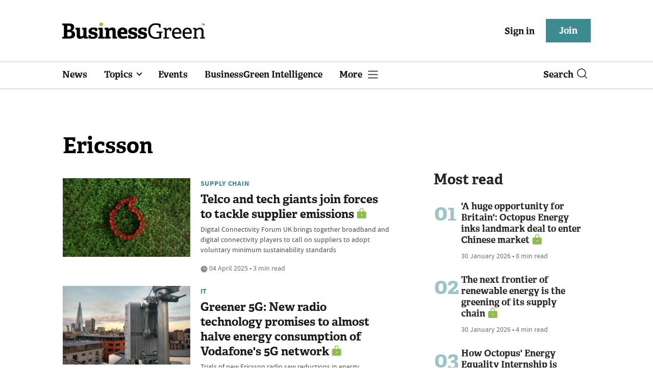

--- FILE ---
content_type: text/html; charset=utf-8
request_url: https://www.businessgreen.com/get_remote_component?id=4a751042-5670-9e34-bab5-e815fe7a79cc
body_size: 1198
content:
<!-- Component :: most_read_right--> 
  <div class="common-full-block ranked-articles-list single-col ">
    <div class="common-header-content">
      <div class="common-header">
        Most read
      </div>
    </div>
    <div class="row most-ranked-block">
        <div class="most-ranked-content col-lg-12 col-md-6 col-sm-6">
          <div class="most-ranked-left">01</div>
          <div class="most-ranked-right">
            <h4>    <a title="&#39;A huge opportunity for Britain&#39;: Octopus Energy inks landmark deal to enter Chinese market" class="lock" href="/news/4524963/octopus-energy-inks-landmark-deal-enter-chinese-market">&#39;A huge opportunity for Britain&#39;: Octopus Energy inks landmark deal to enter Chinese market</a>
</h4>
            <div class="published">
                30 January 2026


 •
              8 min read
            </div>
          </div>
        </div>
        <div class="most-ranked-content col-lg-12 col-md-6 col-sm-6">
          <div class="most-ranked-left">02</div>
          <div class="most-ranked-right">
            <h4>    <a title="The next frontier of renewable energy is the greening of its supply chain" class="lock" href="/opinion/4524846/frontier-renewable-energy-greening-supply-chain">The next frontier of renewable energy is the greening of its supply chain</a>
</h4>
            <div class="published">
                30 January 2026


 •
              4 min read
            </div>
          </div>
        </div>
        <div class="most-ranked-content col-lg-12 col-md-6 col-sm-6">
          <div class="most-ranked-left">03</div>
          <div class="most-ranked-right">
            <h4>    <a title="How Octopus&#39; Energy Equality Internship is busting myths around working in the low carbon economy" class="lock" href="/feature/4524501/octopus-energy-equality-internship-busting-myths-low-carbon-economy">How Octopus&#39; Energy Equality Internship is busting myths around working in the low carbon economy</a>
</h4>
            <div class="published">
                30 January 2026


 •
              10 min read
            </div>
          </div>
        </div>
        <div class="most-ranked-content col-lg-12 col-md-6 col-sm-6">
          <div class="most-ranked-left">04</div>
          <div class="most-ranked-right">
            <h4>    <a title="UK sets fresh record with 2.6 GW of new solar deployed in 2025" class="lock" href="/news/4524943/uk-sets-fresh-record-26-gw-solar-deployed-2025">UK sets fresh record with 2.6 GW of new solar deployed in 2025</a>
</h4>
            <div class="published">
                30 January 2026


 •
              4 min read
            </div>
          </div>
        </div>
        <div class="most-ranked-content col-lg-12 col-md-6 col-sm-6">
          <div class="most-ranked-left">05</div>
          <div class="most-ranked-right">
            <h4>    <a title="Offshore Renewable Energy Catapult kicks off annual offshore wind accelerator programme" class="lock" href="/news/4524952/offshore-renewable-energy-catapult-kicks-annual-offshore-wind-accelerator-programme">Offshore Renewable Energy Catapult kicks off annual offshore wind accelerator programme</a>
</h4>
            <div class="published">
                30 January 2026


 •
              2 min read
            </div>
          </div>
        </div>
    </div>
  </div>

